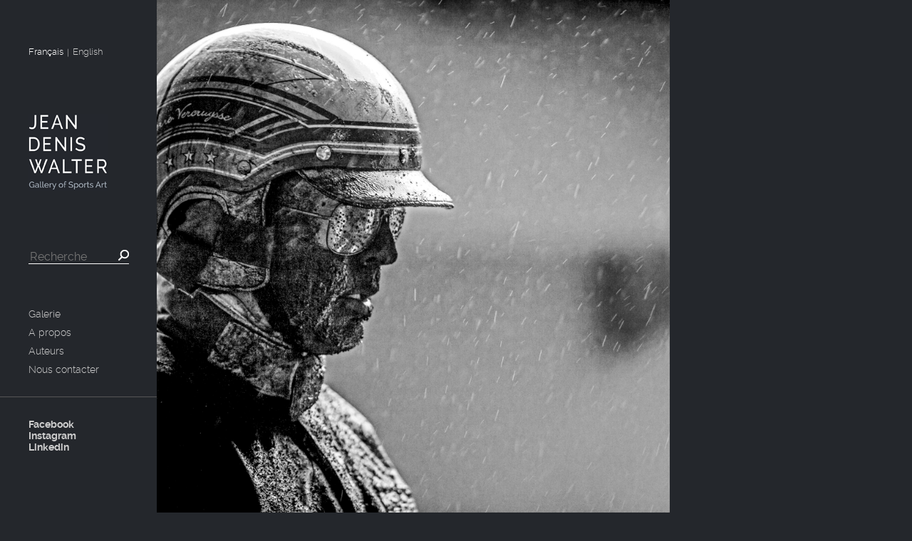

--- FILE ---
content_type: text/html; charset=UTF-8
request_url: https://www.jeandeniswalter.fr/tracks-xv/?lang=fr
body_size: 5799
content:
<!doctype html>

<!--[if lt IE 7]><html lang="fr-FR" class="no-js lt-ie9 lt-ie8 lt-ie7"> <![endif]-->
<!--[if (IE 7)&!(IEMobile)]><html lang="fr-FR" class="no-js lt-ie9 lt-ie8"><![endif]-->
<!--[if (IE 8)&!(IEMobile)]><html lang="fr-FR" class="no-js lt-ie9"><![endif]-->
<!--[if gt IE 8]><!--> <html lang="fr-FR" class="no-js"><!--<![endif]-->

	<head>
		<meta charset="utf-8">

		<!-- Google Chrome Frame for IE -->
		<meta http-equiv="X-UA-Compatible" content="IE=edge,chrome=1">
		<script src="https://analytics.ahrefs.com/analytics.js" data-key="AxS29qQzAQA4+Lcxp0/EiA" async></script>

		<title>  Tracks XV</title>

		<!-- mobile meta (hooray!) -->
		<meta name="viewport" content="width=device-width, initial-scale=1.0"/>

		<link rel="icon" href="https://www.jeandeniswalter.fr/wp-content/themes/jdw/favicon.png">
		<!--[if IE]>
			<link rel="shortcut icon" href="https://www.jeandeniswalter.fr/wp-content/themes/jdw/favicon.ico">
		<![endif]-->
		<!-- or, set /favicon.ico for IE10 win -->
		<meta name="msapplication-TileColor" content="#f01d4f">
		<meta name="msapplication-TileImage" content="https://www.jeandeniswalter.fr/wp-content/themes/jdw/library/images/win8-tile-icon.png">

		<link rel="pingback" href="https://www.jeandeniswalter.fr/xmlrpc.php">

		<!-- wordpress head functions -->
		<link rel='dns-prefetch' href='//s.w.org' />
<link rel="alternate" type="application/rss+xml" title="Galerie Jean-Denis Walter &raquo; Flux" href="https://www.jeandeniswalter.fr/feed/" />
<link rel="alternate" type="application/rss+xml" title="Galerie Jean-Denis Walter &raquo; Flux des commentaires" href="https://www.jeandeniswalter.fr/comments/feed/" />
<link rel="alternate" type="application/rss+xml" title="Galerie Jean-Denis Walter &raquo; Tracks XV Flux des commentaires" href="https://www.jeandeniswalter.fr/tracks-xv/feed/" />
		<script type="text/javascript">
			window._wpemojiSettings = {"baseUrl":"https:\/\/s.w.org\/images\/core\/emoji\/11\/72x72\/","ext":".png","svgUrl":"https:\/\/s.w.org\/images\/core\/emoji\/11\/svg\/","svgExt":".svg","source":{"concatemoji":"https:\/\/www.jeandeniswalter.fr\/wp-includes\/js\/wp-emoji-release.min.js"}};
			!function(a,b,c){function d(a,b){var c=String.fromCharCode;l.clearRect(0,0,k.width,k.height),l.fillText(c.apply(this,a),0,0);var d=k.toDataURL();l.clearRect(0,0,k.width,k.height),l.fillText(c.apply(this,b),0,0);var e=k.toDataURL();return d===e}function e(a){var b;if(!l||!l.fillText)return!1;switch(l.textBaseline="top",l.font="600 32px Arial",a){case"flag":return!(b=d([55356,56826,55356,56819],[55356,56826,8203,55356,56819]))&&(b=d([55356,57332,56128,56423,56128,56418,56128,56421,56128,56430,56128,56423,56128,56447],[55356,57332,8203,56128,56423,8203,56128,56418,8203,56128,56421,8203,56128,56430,8203,56128,56423,8203,56128,56447]),!b);case"emoji":return b=d([55358,56760,9792,65039],[55358,56760,8203,9792,65039]),!b}return!1}function f(a){var c=b.createElement("script");c.src=a,c.defer=c.type="text/javascript",b.getElementsByTagName("head")[0].appendChild(c)}var g,h,i,j,k=b.createElement("canvas"),l=k.getContext&&k.getContext("2d");for(j=Array("flag","emoji"),c.supports={everything:!0,everythingExceptFlag:!0},i=0;i<j.length;i++)c.supports[j[i]]=e(j[i]),c.supports.everything=c.supports.everything&&c.supports[j[i]],"flag"!==j[i]&&(c.supports.everythingExceptFlag=c.supports.everythingExceptFlag&&c.supports[j[i]]);c.supports.everythingExceptFlag=c.supports.everythingExceptFlag&&!c.supports.flag,c.DOMReady=!1,c.readyCallback=function(){c.DOMReady=!0},c.supports.everything||(h=function(){c.readyCallback()},b.addEventListener?(b.addEventListener("DOMContentLoaded",h,!1),a.addEventListener("load",h,!1)):(a.attachEvent("onload",h),b.attachEvent("onreadystatechange",function(){"complete"===b.readyState&&c.readyCallback()})),g=c.source||{},g.concatemoji?f(g.concatemoji):g.wpemoji&&g.twemoji&&(f(g.twemoji),f(g.wpemoji)))}(window,document,window._wpemojiSettings);
		</script>
		<style type="text/css">
img.wp-smiley,
img.emoji {
	display: inline !important;
	border: none !important;
	box-shadow: none !important;
	height: 1em !important;
	width: 1em !important;
	margin: 0 .07em !important;
	vertical-align: -0.1em !important;
	background: none !important;
	padding: 0 !important;
}
</style>
<link rel='stylesheet' id='contact-form-7-css'  href='https://www.jeandeniswalter.fr/wp-content/plugins/contact-form-7/includes/css/styles.css' type='text/css' media='all' />
<link rel='stylesheet' id='bones-stylesheet-css'  href='https://www.jeandeniswalter.fr/wp-content/themes/jdw/library/css/style.css' type='text/css' media='all' />
<!--[if lt IE 9]>
<link rel='stylesheet' id='bones-ie-only-css'  href='https://www.jeandeniswalter.fr/wp-content/themes/jdw/library/css/ie.css' type='text/css' media='all' />
<![endif]-->
<script type='text/javascript' src='https://www.jeandeniswalter.fr/wp-includes/js/jquery/jquery.js'></script>
<script type='text/javascript' src='https://www.jeandeniswalter.fr/wp-includes/js/jquery/jquery-migrate.min.js'></script>
<script type='text/javascript' src='https://www.jeandeniswalter.fr/wp-content/themes/jdw/library/js/libs/modernizr.custom.min.js'></script>
<script type='text/javascript' src='https://www.jeandeniswalter.fr/wp-content/themes/jdw/library/js/libs/jquery-1.10.1.min.js'></script>
<script type='text/javascript' src='https://www.jeandeniswalter.fr/wp-content/themes/jdw/library/js/libs/jquery.easing.1.3.js'></script>
<link rel='https://api.w.org/' href='https://www.jeandeniswalter.fr/wp-json/' />
<link rel="canonical" href="https://www.jeandeniswalter.fr/tracks-xv/" />
<link rel='shortlink' href='https://www.jeandeniswalter.fr/?p=10421' />
<link rel="alternate" type="application/json+oembed" href="https://www.jeandeniswalter.fr/wp-json/oembed/1.0/embed?url=https%3A%2F%2Fwww.jeandeniswalter.fr%2Ftracks-xv%2F" />
<link rel="alternate" type="text/xml+oembed" href="https://www.jeandeniswalter.fr/wp-json/oembed/1.0/embed?url=https%3A%2F%2Fwww.jeandeniswalter.fr%2Ftracks-xv%2F&#038;format=xml" />
		<script type="text/javascript">
				(function(c,l,a,r,i,t,y){
					c[a]=c[a]||function(){(c[a].q=c[a].q||[]).push(arguments)};t=l.createElement(r);t.async=1;
					t.src="https://www.clarity.ms/tag/"+i+"?ref=wordpress";y=l.getElementsByTagName(r)[0];y.parentNode.insertBefore(t,y);
				})(window, document, "clarity", "script", "qkg31eqtp9");
		</script>
		<style type="text/css" media="screen">
            html { margin-top: 0px !important; }
            * html body { margin-top: 0px !important; }
            </style><style>.ios7.web-app-mode.has-fixed header{ background-color: rgba(45,53,63,.88);}</style>		<!-- end of wordpress head -->

		<!-- drop Google Analytics Here -->
		<!-- end analytics -->

		<!-- META OG FB & TWITTER -->
		
			<meta property="og:title" content="Tracks XV" />
			<meta property="og:url" content="https://www.jeandeniswalter.fr/tracks-xv/" />
			<meta property="og:description" content="Hippodrome de Vincennes 17/12/2014. Pierre Vercruysse" />
			<meta property="og:image" content="https://www.jeandeniswalter.fr/wp-content/uploads/2021/03/vincennes17d27-480x480.jpg" />
		
<script>
 (function(i,s,o,g,r,a,m){i['GoogleAnalyticsObject']=r;i[r]=i[r]||function(){
 (i[r].q=i[r].q||[]).push(arguments)},i[r].l=1*new Date();a=s.createElement(o),
 m=s.getElementsByTagName(o)[0];a.async=1;a.src=g;m.parentNode.insertBefore(a,m)
 })(window,document,'script','//www.google-analytics.com/analytics.js','ga');

 ga('create', 'UA-38188110-1', 'auto');
 ga('send', 'pageview');

</script>

</head>

	<body class="post-template-default single single-post postid-10421 single-format-standard">

		<div id="container">

			<header class="header">
				<div id="inner-header">

					<ul class="languages">
						<li>
							<a class="active" href="/tracks-xv/?lang=fr">Français</a>
						</li>
						<li class="lang-separator">|</li>
						<li>
							<a class="" href="/tracks-xv/?lang=en">English</a>
						</li>
					</ul>

					<!-- to use a image just replace the bloginfo('name') with your img src and remove the surrounding <p> -->
					<h1 id="logo" class="h1">
						<a href="https://www.jeandeniswalter.fr" rel="nofollow">
							<img src="https://www.jeandeniswalter.fr/wp-content/themes/jdw/library/images/logo.png" alt="JEAN DENIS WALTER" width="111" height="108" />
						</a>
					</h1>

					<!-- input search -->
					<form role="search" method="get" id="searchform" action="https://www.jeandeniswalter.fr/" >
	<input type="text" value="" name="s" id="s" placeholder="Recherche"/>
	<input type="submit" id="searchsubmit" value="" />
	</form>
					<nav role="navigation">
						<div class="menu-mainmenufr-container"><ul id="menu-mainmenufr" class="menu"><li id="menu-item-5" class="menu-item menu-item-type-custom menu-item-object-custom menu-item-home menu-item-5"><a href="http://www.jeandeniswalter.fr/">Galerie</a></li>
<li id="menu-item-160" class="menu-item menu-item-type-post_type menu-item-object-page menu-item-160"><a href="https://www.jeandeniswalter.fr/a-propos/">A propos</a></li>
<li id="menu-item-142" class="menu-item menu-item-type-post_type menu-item-object-page menu-item-142"><a href="https://www.jeandeniswalter.fr/les-auteurs/">Auteurs</a></li>
<li id="menu-item-12550" class="menu-item menu-item-type-post_type menu-item-object-page menu-item-12550"><a href="https://www.jeandeniswalter.fr/nous-contacter/">Nous contacter</a></li>
</ul></div><div class="menu-fbmenu-container"><ul id="menu-fbmenu" class="menu"><li id="menu-item-298" class="menu-item menu-item-type-custom menu-item-object-custom menu-item-298"><a target="_blank" href="https://www.facebook.com/pages/Jean-Denis-Walter/115673725291854?fref=ts">Facebook</a></li>
<li id="menu-item-5156" class="menu-item menu-item-type-custom menu-item-object-custom menu-item-5156"><a target="_blank" href="https://www.instagram.com/galeriejeandeniswalter/">Instagram</a></li>
<li id="menu-item-5158" class="menu-item menu-item-type-custom menu-item-object-custom menu-item-5158"><a target="_blank" href="https://www.linkedin.com/in/jean-denis-walter-522a5a5b?trk=nav_responsive_tab_profile_pic">Linkedin</a></li>
</ul></div>					</nav>

				</div>

			</header> <!-- end header -->

            <div id="content" class="detail">

                <div id="inner-content" class="wrap clearfix">

                    <div id="main" class="eightcol first clearfix" role="main">

                        
                                                                            <article id="post-10421" class="clearfix post-10421 post type-post status-publish format-standard has-post-thumbnail hentry category-non-classe tag-couses-hippiques tag-trot tag-vincennes auteur-bruno-charoy" role="article" itemscope itemtype="http://schema.org/BlogPosting">

                                <div class="alert-wrapper">
                                    <div class="alert-popin">
                                        <a href="#" class="alert-close"></a>
                                        <p class="alert-title">Recevoir une alerte e-mail</p>
                                        <form method="post" action="https://www.jeandeniswalter.fr/tracks-xv/" id="alert-form" accept-charset="utf-8">

                                            <input type="hidden" name="alert_mails_subscribe"  value="1">
                                            <input type="hidden" name="post_id" value="10421" />
                                            <input type="hidden" name="author_id" value="2752" />

                                            <div class="input-box">
                                                <label for="email">Votre adresse e-mail</label>
                                                <input type="text" name="email" id="email" placeholder="Votre email" class="input-email" />
                                                <span class="alert-picto"></span>
                                            </div>

                                            <div class="input-box">
                                                <label for="email-confirm">Confirmez votre adresse e-mail</label>
                                                <input type="text" name="email-confirm" id="email-confirm" placeholder="Votre email" class="input-email" />
                                                <span class="alert-picto"></span>
                                            </div>

                                            <p class="alert-title2">Je souhaite être alerté</p>
                                            <label for="photo-sold"><input type="checkbox" name="photo-sold" id="photo-sold" class="input-checkbox" />dès qu'un exemplaire de cette oeuvre est vendu.</label>


                                                                                        <input type="submit" class="pink-button" value="S'abonner"/>
                                        </form>
                                    </div>
                                </div>

                                <header class="article-header">
                                    
                                    <a href="#" id="photo-link">
                                        <span class="overlay"></span>
                                        <img src="" alt="Tracks XV"/>
                                    </a>

                                    <input type="hidden" value="https://www.jeandeniswalter.fr/wp-content/uploads/2021/03/vincennes17d27.jpg" class="img-l"/>
                                    <input type="hidden" value="https://www.jeandeniswalter.fr/wp-content/uploads/2021/03/vincennes17d27.jpg" class="img-m"/>
                                    <input type="hidden" value="https://www.jeandeniswalter.fr/wp-content/uploads/2021/03/vincennes17d27.jpg" class="img-s"/>
                                </header> <!-- end article header -->

                                <section class="entry-content clearfix" itemprop="articleBody">

                                    <div class="content-right">

                                        <ul>
                                            <li class="content-right-buttons">
                                                <a class="pink-button" href="#">S'abonner</a>
                                                <a class="fb-button" target="_blank" href="http://www.facebook.com/sharer.php?u=https://www.jeandeniswalter.fr/tracks-xv/" title="Click to share this on Facebook"></a>
                                                <a class="twitter-button" target="_blank" href="http://twitter.com/share?text=Currently reading Tracks XV&amp;url=https://www.jeandeniswalter.fr/tracks-xv/" title="Click to share this on Twitter"></a>
                                            </li>

                                            
                                                                                        <li>
                                                <p>Format : <b>40X40</b><br />
Edition de 8 </b><br />
Tirage en vente : <b>N°1/8 : <b>660€</b><br />
</b><br />
Format : <b>60X60</b><br />
Edition de 5 </b><br />
Tirage en vente : <b>N°1/5 : <b>1350€</b><br />
</b><br />
Format : <b>80X80</b><br />
Edition de 1 </b><br />
Tirage en vente : <b>N°1/1 : <b>3300€</b><br />
</b><br />
+ 3 EA qui ne seront pas tirées dans les formats proposés</b></p>
                                            </li>
                                            
                                            
                                            
                                            
                                                                                        <li>
                                                <p>Tirage pigmentaire sur papier baryté Lumière par Jean-Luc Denoix du studio AJL.</p>
                                            </li>
                                            
                                            
                                            <li>
                                                <p class="content-right-big">Contact</p>
                                                <p class="content-right-contact">Contactez moi par <a href="https://www.jeandeniswalter.fr/nous-contacter/" class="pink">e-mail</a> ou par téléphone</p>
                                                <p class="content-right-phone pink">+33 6 60 07 30 63</p>
                                            </li>
                                        </ul>

                                    </div>

                                    <div class="content-left">

                                                                                <h2 class="entry-title single-title" itemprop="headline">Tracks XV</h2>
                                                                                    <a href="https://www.jeandeniswalter.fr/detail-auteur/bruno-charoy/" class="author">Bruno Charoy</a>
                                                                                <p class="tags">
                                        <a href="https://www.jeandeniswalter.fr/?s=Couses hippiques">Couses hippiques</a> <a href="https://www.jeandeniswalter.fr/?s=Trot">Trot</a> <a href="https://www.jeandeniswalter.fr/?s=Vincennes">Vincennes</a>                                         </p>

                                        <h3>Un mot sur l'oeuvre</h3>
                                        <p class="content-text">Hippodrome de Vincennes 17/12/2014. Pierre Vercruysse</p>

                                        <h3>
                                        Le témoignage de Bruno Charoy                                        </h3>
                                        <p class="content-text">Toute ma vie de photographe « numérique », je n&#039;ai utilisé que le 35mm. Pas de déformation, au plus près de mon regard naturel et je n’en dérogeais pas. Aucune autre optique dans mon sac, jamais. <br />
Et de mon passé de photographe « argentique » , quand je travaillais au Mamiya ou au « Blad » (format 6X6), j&#039;ai gardé mon cadrage, je pense &quot;carré&quot;, je vois &quot;carré&quot;. Quand je travaille aujourd’hui au 24X36, les moyens formats numériques étant inabordables, mon cerveau est programmé et deux bandes noires virtuelles couvrent les côtés de l’image et la rendent au format, Le format, Mon format.<br />
Un jour un ami, Thierry Dudoit, ancien photographe de l’Express, me propose de me prêter (pour toujours) une optique, un zoom 70/200 qui est selon lui une optique formidable. Elle fonctionne...mais bloquée sur 175mm. Le zoom est devenu à l’insu de son plein gré une optique fixe…<br />
Je me suis dit que peut être, 20 ans de 35mm était une expérience aboutie, et qui si je ne voulais pas mourir con, je pouvais essayer autre chose pour voir.<br />
Ce projet sur les courses hippiques auquel je pensais depuis longtemps sera l’occasion de tester ça. Les tests sont concluants.<br />
J&#039;ai ensuite décidé que j&#039;allais tirer parti du handicap occasionné par cette optique bloquée mais néanmoins fétiche et que mon histoire sur les hippodromes se fera au 175mm, jamais plus jamais moins.</p>

                                        <h3>Le choix de Jean-Denis</h3>
                                        <p class="content-text">Une charte radicale en forme de défi qui va pour finir donner un style et une écriture très particulière au projet. <br />
Pour la première fois, Bruno doit prendre ses distances, sa distance plutôt quand il construit son image et s’éloigner du grand principe de Robert Capa : « Si la photo n’est pas bonne c’est que tu n’es pas assez près »…<br />
La série « Tracks » est un travail au long cours sur les courses hippiques et les champs de courses, elle ne sera jamais vraiment terminée.<br />
</p>
                                    </div>

                                </section> <!-- end article section -->



                                
	<footer class="jdw-footer">
		<div class="menu-footermenufr-container"><ul id="menu-footermenufr" class="menu"><li id="menu-item-453" class="menu-item menu-item-type-post_type menu-item-object-page menu-item-453"><a href="https://www.jeandeniswalter.fr/en-savoir-plus/">En savoir plus</a></li>
<li id="menu-item-305" class="menu-item menu-item-type-post_type menu-item-object-page menu-item-305"><a href="https://www.jeandeniswalter.fr/conditions-generales-de-vente/">Conditions générales de vente</a></li>
</ul></div>		<ul>
			<li class="last"><p>2013 Jean-Denis Walter</p></li>
		</ul>


	</footer> <!-- end article footer -->

	
                            </article> <!-- end article -->

                        
                        
                    </div> <!-- end #main -->

                </div> <!-- end #inner-content -->

            </div> <!-- end #content -->

		</div> <!-- end #container -->

		<!-- all js scripts are loaded in library/bones.php -->
		<!-- Powered by WPtouch: 4.3.10 --><script type='text/javascript'>
/* <![CDATA[ */
var wpcf7 = {"apiSettings":{"root":"https:\/\/www.jeandeniswalter.fr\/wp-json\/contact-form-7\/v1","namespace":"contact-form-7\/v1"},"recaptcha":{"messages":{"empty":"Merci de confirmer que vous n\u2019\u00eates pas un robot."}}};
/* ]]> */
</script>
<script type='text/javascript' src='https://www.jeandeniswalter.fr/wp-content/plugins/contact-form-7/includes/js/scripts.js'></script>
<script type='text/javascript' src='https://www.jeandeniswalter.fr/wp-content/themes/jdw/library/js/scripts.js'></script>
<script type='text/javascript' src='https://www.jeandeniswalter.fr/wp-content/themes/jdw/library/js/popin.js'></script>
<script type='text/javascript' src='https://www.jeandeniswalter.fr/wp-content/themes/jdw/library/js/unsubscribe.js'></script>
<script type='text/javascript' src='https://www.jeandeniswalter.fr/wp-includes/js/wp-embed.min.js'></script>

	</body>

</html> <!-- end page. what a ride! -->
